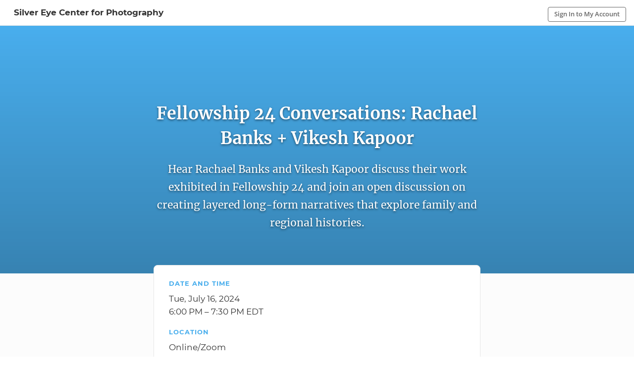

--- FILE ---
content_type: text/html; charset=utf-8
request_url: https://www.google.com/recaptcha/api2/anchor?ar=1&k=6Lcj4bspAAAAAIhgp4akofL9Oe53WYOCdZj-yuze&co=aHR0cHM6Ly9zaWx2ZXJleWUtYmxvb20ua2luZGZ1bC5jb206NDQz&hl=en&v=PoyoqOPhxBO7pBk68S4YbpHZ&size=invisible&anchor-ms=20000&execute-ms=30000&cb=uz8vh4gzw98
body_size: 49660
content:
<!DOCTYPE HTML><html dir="ltr" lang="en"><head><meta http-equiv="Content-Type" content="text/html; charset=UTF-8">
<meta http-equiv="X-UA-Compatible" content="IE=edge">
<title>reCAPTCHA</title>
<style type="text/css">
/* cyrillic-ext */
@font-face {
  font-family: 'Roboto';
  font-style: normal;
  font-weight: 400;
  font-stretch: 100%;
  src: url(//fonts.gstatic.com/s/roboto/v48/KFO7CnqEu92Fr1ME7kSn66aGLdTylUAMa3GUBHMdazTgWw.woff2) format('woff2');
  unicode-range: U+0460-052F, U+1C80-1C8A, U+20B4, U+2DE0-2DFF, U+A640-A69F, U+FE2E-FE2F;
}
/* cyrillic */
@font-face {
  font-family: 'Roboto';
  font-style: normal;
  font-weight: 400;
  font-stretch: 100%;
  src: url(//fonts.gstatic.com/s/roboto/v48/KFO7CnqEu92Fr1ME7kSn66aGLdTylUAMa3iUBHMdazTgWw.woff2) format('woff2');
  unicode-range: U+0301, U+0400-045F, U+0490-0491, U+04B0-04B1, U+2116;
}
/* greek-ext */
@font-face {
  font-family: 'Roboto';
  font-style: normal;
  font-weight: 400;
  font-stretch: 100%;
  src: url(//fonts.gstatic.com/s/roboto/v48/KFO7CnqEu92Fr1ME7kSn66aGLdTylUAMa3CUBHMdazTgWw.woff2) format('woff2');
  unicode-range: U+1F00-1FFF;
}
/* greek */
@font-face {
  font-family: 'Roboto';
  font-style: normal;
  font-weight: 400;
  font-stretch: 100%;
  src: url(//fonts.gstatic.com/s/roboto/v48/KFO7CnqEu92Fr1ME7kSn66aGLdTylUAMa3-UBHMdazTgWw.woff2) format('woff2');
  unicode-range: U+0370-0377, U+037A-037F, U+0384-038A, U+038C, U+038E-03A1, U+03A3-03FF;
}
/* math */
@font-face {
  font-family: 'Roboto';
  font-style: normal;
  font-weight: 400;
  font-stretch: 100%;
  src: url(//fonts.gstatic.com/s/roboto/v48/KFO7CnqEu92Fr1ME7kSn66aGLdTylUAMawCUBHMdazTgWw.woff2) format('woff2');
  unicode-range: U+0302-0303, U+0305, U+0307-0308, U+0310, U+0312, U+0315, U+031A, U+0326-0327, U+032C, U+032F-0330, U+0332-0333, U+0338, U+033A, U+0346, U+034D, U+0391-03A1, U+03A3-03A9, U+03B1-03C9, U+03D1, U+03D5-03D6, U+03F0-03F1, U+03F4-03F5, U+2016-2017, U+2034-2038, U+203C, U+2040, U+2043, U+2047, U+2050, U+2057, U+205F, U+2070-2071, U+2074-208E, U+2090-209C, U+20D0-20DC, U+20E1, U+20E5-20EF, U+2100-2112, U+2114-2115, U+2117-2121, U+2123-214F, U+2190, U+2192, U+2194-21AE, U+21B0-21E5, U+21F1-21F2, U+21F4-2211, U+2213-2214, U+2216-22FF, U+2308-230B, U+2310, U+2319, U+231C-2321, U+2336-237A, U+237C, U+2395, U+239B-23B7, U+23D0, U+23DC-23E1, U+2474-2475, U+25AF, U+25B3, U+25B7, U+25BD, U+25C1, U+25CA, U+25CC, U+25FB, U+266D-266F, U+27C0-27FF, U+2900-2AFF, U+2B0E-2B11, U+2B30-2B4C, U+2BFE, U+3030, U+FF5B, U+FF5D, U+1D400-1D7FF, U+1EE00-1EEFF;
}
/* symbols */
@font-face {
  font-family: 'Roboto';
  font-style: normal;
  font-weight: 400;
  font-stretch: 100%;
  src: url(//fonts.gstatic.com/s/roboto/v48/KFO7CnqEu92Fr1ME7kSn66aGLdTylUAMaxKUBHMdazTgWw.woff2) format('woff2');
  unicode-range: U+0001-000C, U+000E-001F, U+007F-009F, U+20DD-20E0, U+20E2-20E4, U+2150-218F, U+2190, U+2192, U+2194-2199, U+21AF, U+21E6-21F0, U+21F3, U+2218-2219, U+2299, U+22C4-22C6, U+2300-243F, U+2440-244A, U+2460-24FF, U+25A0-27BF, U+2800-28FF, U+2921-2922, U+2981, U+29BF, U+29EB, U+2B00-2BFF, U+4DC0-4DFF, U+FFF9-FFFB, U+10140-1018E, U+10190-1019C, U+101A0, U+101D0-101FD, U+102E0-102FB, U+10E60-10E7E, U+1D2C0-1D2D3, U+1D2E0-1D37F, U+1F000-1F0FF, U+1F100-1F1AD, U+1F1E6-1F1FF, U+1F30D-1F30F, U+1F315, U+1F31C, U+1F31E, U+1F320-1F32C, U+1F336, U+1F378, U+1F37D, U+1F382, U+1F393-1F39F, U+1F3A7-1F3A8, U+1F3AC-1F3AF, U+1F3C2, U+1F3C4-1F3C6, U+1F3CA-1F3CE, U+1F3D4-1F3E0, U+1F3ED, U+1F3F1-1F3F3, U+1F3F5-1F3F7, U+1F408, U+1F415, U+1F41F, U+1F426, U+1F43F, U+1F441-1F442, U+1F444, U+1F446-1F449, U+1F44C-1F44E, U+1F453, U+1F46A, U+1F47D, U+1F4A3, U+1F4B0, U+1F4B3, U+1F4B9, U+1F4BB, U+1F4BF, U+1F4C8-1F4CB, U+1F4D6, U+1F4DA, U+1F4DF, U+1F4E3-1F4E6, U+1F4EA-1F4ED, U+1F4F7, U+1F4F9-1F4FB, U+1F4FD-1F4FE, U+1F503, U+1F507-1F50B, U+1F50D, U+1F512-1F513, U+1F53E-1F54A, U+1F54F-1F5FA, U+1F610, U+1F650-1F67F, U+1F687, U+1F68D, U+1F691, U+1F694, U+1F698, U+1F6AD, U+1F6B2, U+1F6B9-1F6BA, U+1F6BC, U+1F6C6-1F6CF, U+1F6D3-1F6D7, U+1F6E0-1F6EA, U+1F6F0-1F6F3, U+1F6F7-1F6FC, U+1F700-1F7FF, U+1F800-1F80B, U+1F810-1F847, U+1F850-1F859, U+1F860-1F887, U+1F890-1F8AD, U+1F8B0-1F8BB, U+1F8C0-1F8C1, U+1F900-1F90B, U+1F93B, U+1F946, U+1F984, U+1F996, U+1F9E9, U+1FA00-1FA6F, U+1FA70-1FA7C, U+1FA80-1FA89, U+1FA8F-1FAC6, U+1FACE-1FADC, U+1FADF-1FAE9, U+1FAF0-1FAF8, U+1FB00-1FBFF;
}
/* vietnamese */
@font-face {
  font-family: 'Roboto';
  font-style: normal;
  font-weight: 400;
  font-stretch: 100%;
  src: url(//fonts.gstatic.com/s/roboto/v48/KFO7CnqEu92Fr1ME7kSn66aGLdTylUAMa3OUBHMdazTgWw.woff2) format('woff2');
  unicode-range: U+0102-0103, U+0110-0111, U+0128-0129, U+0168-0169, U+01A0-01A1, U+01AF-01B0, U+0300-0301, U+0303-0304, U+0308-0309, U+0323, U+0329, U+1EA0-1EF9, U+20AB;
}
/* latin-ext */
@font-face {
  font-family: 'Roboto';
  font-style: normal;
  font-weight: 400;
  font-stretch: 100%;
  src: url(//fonts.gstatic.com/s/roboto/v48/KFO7CnqEu92Fr1ME7kSn66aGLdTylUAMa3KUBHMdazTgWw.woff2) format('woff2');
  unicode-range: U+0100-02BA, U+02BD-02C5, U+02C7-02CC, U+02CE-02D7, U+02DD-02FF, U+0304, U+0308, U+0329, U+1D00-1DBF, U+1E00-1E9F, U+1EF2-1EFF, U+2020, U+20A0-20AB, U+20AD-20C0, U+2113, U+2C60-2C7F, U+A720-A7FF;
}
/* latin */
@font-face {
  font-family: 'Roboto';
  font-style: normal;
  font-weight: 400;
  font-stretch: 100%;
  src: url(//fonts.gstatic.com/s/roboto/v48/KFO7CnqEu92Fr1ME7kSn66aGLdTylUAMa3yUBHMdazQ.woff2) format('woff2');
  unicode-range: U+0000-00FF, U+0131, U+0152-0153, U+02BB-02BC, U+02C6, U+02DA, U+02DC, U+0304, U+0308, U+0329, U+2000-206F, U+20AC, U+2122, U+2191, U+2193, U+2212, U+2215, U+FEFF, U+FFFD;
}
/* cyrillic-ext */
@font-face {
  font-family: 'Roboto';
  font-style: normal;
  font-weight: 500;
  font-stretch: 100%;
  src: url(//fonts.gstatic.com/s/roboto/v48/KFO7CnqEu92Fr1ME7kSn66aGLdTylUAMa3GUBHMdazTgWw.woff2) format('woff2');
  unicode-range: U+0460-052F, U+1C80-1C8A, U+20B4, U+2DE0-2DFF, U+A640-A69F, U+FE2E-FE2F;
}
/* cyrillic */
@font-face {
  font-family: 'Roboto';
  font-style: normal;
  font-weight: 500;
  font-stretch: 100%;
  src: url(//fonts.gstatic.com/s/roboto/v48/KFO7CnqEu92Fr1ME7kSn66aGLdTylUAMa3iUBHMdazTgWw.woff2) format('woff2');
  unicode-range: U+0301, U+0400-045F, U+0490-0491, U+04B0-04B1, U+2116;
}
/* greek-ext */
@font-face {
  font-family: 'Roboto';
  font-style: normal;
  font-weight: 500;
  font-stretch: 100%;
  src: url(//fonts.gstatic.com/s/roboto/v48/KFO7CnqEu92Fr1ME7kSn66aGLdTylUAMa3CUBHMdazTgWw.woff2) format('woff2');
  unicode-range: U+1F00-1FFF;
}
/* greek */
@font-face {
  font-family: 'Roboto';
  font-style: normal;
  font-weight: 500;
  font-stretch: 100%;
  src: url(//fonts.gstatic.com/s/roboto/v48/KFO7CnqEu92Fr1ME7kSn66aGLdTylUAMa3-UBHMdazTgWw.woff2) format('woff2');
  unicode-range: U+0370-0377, U+037A-037F, U+0384-038A, U+038C, U+038E-03A1, U+03A3-03FF;
}
/* math */
@font-face {
  font-family: 'Roboto';
  font-style: normal;
  font-weight: 500;
  font-stretch: 100%;
  src: url(//fonts.gstatic.com/s/roboto/v48/KFO7CnqEu92Fr1ME7kSn66aGLdTylUAMawCUBHMdazTgWw.woff2) format('woff2');
  unicode-range: U+0302-0303, U+0305, U+0307-0308, U+0310, U+0312, U+0315, U+031A, U+0326-0327, U+032C, U+032F-0330, U+0332-0333, U+0338, U+033A, U+0346, U+034D, U+0391-03A1, U+03A3-03A9, U+03B1-03C9, U+03D1, U+03D5-03D6, U+03F0-03F1, U+03F4-03F5, U+2016-2017, U+2034-2038, U+203C, U+2040, U+2043, U+2047, U+2050, U+2057, U+205F, U+2070-2071, U+2074-208E, U+2090-209C, U+20D0-20DC, U+20E1, U+20E5-20EF, U+2100-2112, U+2114-2115, U+2117-2121, U+2123-214F, U+2190, U+2192, U+2194-21AE, U+21B0-21E5, U+21F1-21F2, U+21F4-2211, U+2213-2214, U+2216-22FF, U+2308-230B, U+2310, U+2319, U+231C-2321, U+2336-237A, U+237C, U+2395, U+239B-23B7, U+23D0, U+23DC-23E1, U+2474-2475, U+25AF, U+25B3, U+25B7, U+25BD, U+25C1, U+25CA, U+25CC, U+25FB, U+266D-266F, U+27C0-27FF, U+2900-2AFF, U+2B0E-2B11, U+2B30-2B4C, U+2BFE, U+3030, U+FF5B, U+FF5D, U+1D400-1D7FF, U+1EE00-1EEFF;
}
/* symbols */
@font-face {
  font-family: 'Roboto';
  font-style: normal;
  font-weight: 500;
  font-stretch: 100%;
  src: url(//fonts.gstatic.com/s/roboto/v48/KFO7CnqEu92Fr1ME7kSn66aGLdTylUAMaxKUBHMdazTgWw.woff2) format('woff2');
  unicode-range: U+0001-000C, U+000E-001F, U+007F-009F, U+20DD-20E0, U+20E2-20E4, U+2150-218F, U+2190, U+2192, U+2194-2199, U+21AF, U+21E6-21F0, U+21F3, U+2218-2219, U+2299, U+22C4-22C6, U+2300-243F, U+2440-244A, U+2460-24FF, U+25A0-27BF, U+2800-28FF, U+2921-2922, U+2981, U+29BF, U+29EB, U+2B00-2BFF, U+4DC0-4DFF, U+FFF9-FFFB, U+10140-1018E, U+10190-1019C, U+101A0, U+101D0-101FD, U+102E0-102FB, U+10E60-10E7E, U+1D2C0-1D2D3, U+1D2E0-1D37F, U+1F000-1F0FF, U+1F100-1F1AD, U+1F1E6-1F1FF, U+1F30D-1F30F, U+1F315, U+1F31C, U+1F31E, U+1F320-1F32C, U+1F336, U+1F378, U+1F37D, U+1F382, U+1F393-1F39F, U+1F3A7-1F3A8, U+1F3AC-1F3AF, U+1F3C2, U+1F3C4-1F3C6, U+1F3CA-1F3CE, U+1F3D4-1F3E0, U+1F3ED, U+1F3F1-1F3F3, U+1F3F5-1F3F7, U+1F408, U+1F415, U+1F41F, U+1F426, U+1F43F, U+1F441-1F442, U+1F444, U+1F446-1F449, U+1F44C-1F44E, U+1F453, U+1F46A, U+1F47D, U+1F4A3, U+1F4B0, U+1F4B3, U+1F4B9, U+1F4BB, U+1F4BF, U+1F4C8-1F4CB, U+1F4D6, U+1F4DA, U+1F4DF, U+1F4E3-1F4E6, U+1F4EA-1F4ED, U+1F4F7, U+1F4F9-1F4FB, U+1F4FD-1F4FE, U+1F503, U+1F507-1F50B, U+1F50D, U+1F512-1F513, U+1F53E-1F54A, U+1F54F-1F5FA, U+1F610, U+1F650-1F67F, U+1F687, U+1F68D, U+1F691, U+1F694, U+1F698, U+1F6AD, U+1F6B2, U+1F6B9-1F6BA, U+1F6BC, U+1F6C6-1F6CF, U+1F6D3-1F6D7, U+1F6E0-1F6EA, U+1F6F0-1F6F3, U+1F6F7-1F6FC, U+1F700-1F7FF, U+1F800-1F80B, U+1F810-1F847, U+1F850-1F859, U+1F860-1F887, U+1F890-1F8AD, U+1F8B0-1F8BB, U+1F8C0-1F8C1, U+1F900-1F90B, U+1F93B, U+1F946, U+1F984, U+1F996, U+1F9E9, U+1FA00-1FA6F, U+1FA70-1FA7C, U+1FA80-1FA89, U+1FA8F-1FAC6, U+1FACE-1FADC, U+1FADF-1FAE9, U+1FAF0-1FAF8, U+1FB00-1FBFF;
}
/* vietnamese */
@font-face {
  font-family: 'Roboto';
  font-style: normal;
  font-weight: 500;
  font-stretch: 100%;
  src: url(//fonts.gstatic.com/s/roboto/v48/KFO7CnqEu92Fr1ME7kSn66aGLdTylUAMa3OUBHMdazTgWw.woff2) format('woff2');
  unicode-range: U+0102-0103, U+0110-0111, U+0128-0129, U+0168-0169, U+01A0-01A1, U+01AF-01B0, U+0300-0301, U+0303-0304, U+0308-0309, U+0323, U+0329, U+1EA0-1EF9, U+20AB;
}
/* latin-ext */
@font-face {
  font-family: 'Roboto';
  font-style: normal;
  font-weight: 500;
  font-stretch: 100%;
  src: url(//fonts.gstatic.com/s/roboto/v48/KFO7CnqEu92Fr1ME7kSn66aGLdTylUAMa3KUBHMdazTgWw.woff2) format('woff2');
  unicode-range: U+0100-02BA, U+02BD-02C5, U+02C7-02CC, U+02CE-02D7, U+02DD-02FF, U+0304, U+0308, U+0329, U+1D00-1DBF, U+1E00-1E9F, U+1EF2-1EFF, U+2020, U+20A0-20AB, U+20AD-20C0, U+2113, U+2C60-2C7F, U+A720-A7FF;
}
/* latin */
@font-face {
  font-family: 'Roboto';
  font-style: normal;
  font-weight: 500;
  font-stretch: 100%;
  src: url(//fonts.gstatic.com/s/roboto/v48/KFO7CnqEu92Fr1ME7kSn66aGLdTylUAMa3yUBHMdazQ.woff2) format('woff2');
  unicode-range: U+0000-00FF, U+0131, U+0152-0153, U+02BB-02BC, U+02C6, U+02DA, U+02DC, U+0304, U+0308, U+0329, U+2000-206F, U+20AC, U+2122, U+2191, U+2193, U+2212, U+2215, U+FEFF, U+FFFD;
}
/* cyrillic-ext */
@font-face {
  font-family: 'Roboto';
  font-style: normal;
  font-weight: 900;
  font-stretch: 100%;
  src: url(//fonts.gstatic.com/s/roboto/v48/KFO7CnqEu92Fr1ME7kSn66aGLdTylUAMa3GUBHMdazTgWw.woff2) format('woff2');
  unicode-range: U+0460-052F, U+1C80-1C8A, U+20B4, U+2DE0-2DFF, U+A640-A69F, U+FE2E-FE2F;
}
/* cyrillic */
@font-face {
  font-family: 'Roboto';
  font-style: normal;
  font-weight: 900;
  font-stretch: 100%;
  src: url(//fonts.gstatic.com/s/roboto/v48/KFO7CnqEu92Fr1ME7kSn66aGLdTylUAMa3iUBHMdazTgWw.woff2) format('woff2');
  unicode-range: U+0301, U+0400-045F, U+0490-0491, U+04B0-04B1, U+2116;
}
/* greek-ext */
@font-face {
  font-family: 'Roboto';
  font-style: normal;
  font-weight: 900;
  font-stretch: 100%;
  src: url(//fonts.gstatic.com/s/roboto/v48/KFO7CnqEu92Fr1ME7kSn66aGLdTylUAMa3CUBHMdazTgWw.woff2) format('woff2');
  unicode-range: U+1F00-1FFF;
}
/* greek */
@font-face {
  font-family: 'Roboto';
  font-style: normal;
  font-weight: 900;
  font-stretch: 100%;
  src: url(//fonts.gstatic.com/s/roboto/v48/KFO7CnqEu92Fr1ME7kSn66aGLdTylUAMa3-UBHMdazTgWw.woff2) format('woff2');
  unicode-range: U+0370-0377, U+037A-037F, U+0384-038A, U+038C, U+038E-03A1, U+03A3-03FF;
}
/* math */
@font-face {
  font-family: 'Roboto';
  font-style: normal;
  font-weight: 900;
  font-stretch: 100%;
  src: url(//fonts.gstatic.com/s/roboto/v48/KFO7CnqEu92Fr1ME7kSn66aGLdTylUAMawCUBHMdazTgWw.woff2) format('woff2');
  unicode-range: U+0302-0303, U+0305, U+0307-0308, U+0310, U+0312, U+0315, U+031A, U+0326-0327, U+032C, U+032F-0330, U+0332-0333, U+0338, U+033A, U+0346, U+034D, U+0391-03A1, U+03A3-03A9, U+03B1-03C9, U+03D1, U+03D5-03D6, U+03F0-03F1, U+03F4-03F5, U+2016-2017, U+2034-2038, U+203C, U+2040, U+2043, U+2047, U+2050, U+2057, U+205F, U+2070-2071, U+2074-208E, U+2090-209C, U+20D0-20DC, U+20E1, U+20E5-20EF, U+2100-2112, U+2114-2115, U+2117-2121, U+2123-214F, U+2190, U+2192, U+2194-21AE, U+21B0-21E5, U+21F1-21F2, U+21F4-2211, U+2213-2214, U+2216-22FF, U+2308-230B, U+2310, U+2319, U+231C-2321, U+2336-237A, U+237C, U+2395, U+239B-23B7, U+23D0, U+23DC-23E1, U+2474-2475, U+25AF, U+25B3, U+25B7, U+25BD, U+25C1, U+25CA, U+25CC, U+25FB, U+266D-266F, U+27C0-27FF, U+2900-2AFF, U+2B0E-2B11, U+2B30-2B4C, U+2BFE, U+3030, U+FF5B, U+FF5D, U+1D400-1D7FF, U+1EE00-1EEFF;
}
/* symbols */
@font-face {
  font-family: 'Roboto';
  font-style: normal;
  font-weight: 900;
  font-stretch: 100%;
  src: url(//fonts.gstatic.com/s/roboto/v48/KFO7CnqEu92Fr1ME7kSn66aGLdTylUAMaxKUBHMdazTgWw.woff2) format('woff2');
  unicode-range: U+0001-000C, U+000E-001F, U+007F-009F, U+20DD-20E0, U+20E2-20E4, U+2150-218F, U+2190, U+2192, U+2194-2199, U+21AF, U+21E6-21F0, U+21F3, U+2218-2219, U+2299, U+22C4-22C6, U+2300-243F, U+2440-244A, U+2460-24FF, U+25A0-27BF, U+2800-28FF, U+2921-2922, U+2981, U+29BF, U+29EB, U+2B00-2BFF, U+4DC0-4DFF, U+FFF9-FFFB, U+10140-1018E, U+10190-1019C, U+101A0, U+101D0-101FD, U+102E0-102FB, U+10E60-10E7E, U+1D2C0-1D2D3, U+1D2E0-1D37F, U+1F000-1F0FF, U+1F100-1F1AD, U+1F1E6-1F1FF, U+1F30D-1F30F, U+1F315, U+1F31C, U+1F31E, U+1F320-1F32C, U+1F336, U+1F378, U+1F37D, U+1F382, U+1F393-1F39F, U+1F3A7-1F3A8, U+1F3AC-1F3AF, U+1F3C2, U+1F3C4-1F3C6, U+1F3CA-1F3CE, U+1F3D4-1F3E0, U+1F3ED, U+1F3F1-1F3F3, U+1F3F5-1F3F7, U+1F408, U+1F415, U+1F41F, U+1F426, U+1F43F, U+1F441-1F442, U+1F444, U+1F446-1F449, U+1F44C-1F44E, U+1F453, U+1F46A, U+1F47D, U+1F4A3, U+1F4B0, U+1F4B3, U+1F4B9, U+1F4BB, U+1F4BF, U+1F4C8-1F4CB, U+1F4D6, U+1F4DA, U+1F4DF, U+1F4E3-1F4E6, U+1F4EA-1F4ED, U+1F4F7, U+1F4F9-1F4FB, U+1F4FD-1F4FE, U+1F503, U+1F507-1F50B, U+1F50D, U+1F512-1F513, U+1F53E-1F54A, U+1F54F-1F5FA, U+1F610, U+1F650-1F67F, U+1F687, U+1F68D, U+1F691, U+1F694, U+1F698, U+1F6AD, U+1F6B2, U+1F6B9-1F6BA, U+1F6BC, U+1F6C6-1F6CF, U+1F6D3-1F6D7, U+1F6E0-1F6EA, U+1F6F0-1F6F3, U+1F6F7-1F6FC, U+1F700-1F7FF, U+1F800-1F80B, U+1F810-1F847, U+1F850-1F859, U+1F860-1F887, U+1F890-1F8AD, U+1F8B0-1F8BB, U+1F8C0-1F8C1, U+1F900-1F90B, U+1F93B, U+1F946, U+1F984, U+1F996, U+1F9E9, U+1FA00-1FA6F, U+1FA70-1FA7C, U+1FA80-1FA89, U+1FA8F-1FAC6, U+1FACE-1FADC, U+1FADF-1FAE9, U+1FAF0-1FAF8, U+1FB00-1FBFF;
}
/* vietnamese */
@font-face {
  font-family: 'Roboto';
  font-style: normal;
  font-weight: 900;
  font-stretch: 100%;
  src: url(//fonts.gstatic.com/s/roboto/v48/KFO7CnqEu92Fr1ME7kSn66aGLdTylUAMa3OUBHMdazTgWw.woff2) format('woff2');
  unicode-range: U+0102-0103, U+0110-0111, U+0128-0129, U+0168-0169, U+01A0-01A1, U+01AF-01B0, U+0300-0301, U+0303-0304, U+0308-0309, U+0323, U+0329, U+1EA0-1EF9, U+20AB;
}
/* latin-ext */
@font-face {
  font-family: 'Roboto';
  font-style: normal;
  font-weight: 900;
  font-stretch: 100%;
  src: url(//fonts.gstatic.com/s/roboto/v48/KFO7CnqEu92Fr1ME7kSn66aGLdTylUAMa3KUBHMdazTgWw.woff2) format('woff2');
  unicode-range: U+0100-02BA, U+02BD-02C5, U+02C7-02CC, U+02CE-02D7, U+02DD-02FF, U+0304, U+0308, U+0329, U+1D00-1DBF, U+1E00-1E9F, U+1EF2-1EFF, U+2020, U+20A0-20AB, U+20AD-20C0, U+2113, U+2C60-2C7F, U+A720-A7FF;
}
/* latin */
@font-face {
  font-family: 'Roboto';
  font-style: normal;
  font-weight: 900;
  font-stretch: 100%;
  src: url(//fonts.gstatic.com/s/roboto/v48/KFO7CnqEu92Fr1ME7kSn66aGLdTylUAMa3yUBHMdazQ.woff2) format('woff2');
  unicode-range: U+0000-00FF, U+0131, U+0152-0153, U+02BB-02BC, U+02C6, U+02DA, U+02DC, U+0304, U+0308, U+0329, U+2000-206F, U+20AC, U+2122, U+2191, U+2193, U+2212, U+2215, U+FEFF, U+FFFD;
}

</style>
<link rel="stylesheet" type="text/css" href="https://www.gstatic.com/recaptcha/releases/PoyoqOPhxBO7pBk68S4YbpHZ/styles__ltr.css">
<script nonce="tClpGyKKwYMpzaL-JF3UYA" type="text/javascript">window['__recaptcha_api'] = 'https://www.google.com/recaptcha/api2/';</script>
<script type="text/javascript" src="https://www.gstatic.com/recaptcha/releases/PoyoqOPhxBO7pBk68S4YbpHZ/recaptcha__en.js" nonce="tClpGyKKwYMpzaL-JF3UYA">
      
    </script></head>
<body><div id="rc-anchor-alert" class="rc-anchor-alert"></div>
<input type="hidden" id="recaptcha-token" value="[base64]">
<script type="text/javascript" nonce="tClpGyKKwYMpzaL-JF3UYA">
      recaptcha.anchor.Main.init("[\x22ainput\x22,[\x22bgdata\x22,\x22\x22,\[base64]/[base64]/MjU1Ong/[base64]/[base64]/[base64]/[base64]/[base64]/[base64]/[base64]/[base64]/[base64]/[base64]/[base64]/[base64]/[base64]/[base64]/[base64]\\u003d\x22,\[base64]\\u003d\x22,\x22w5V/[base64]/CtcOWwpIZwrYFdn5fY8Krw7c/[base64]/[base64]/CoDEmw67CmcKudMK3wpovw7zDocOqO2NeesO7w63Cg8O1cyYbfMOVw5JcwpDDvUjCtMOSwrcCW8KsWMOSNsKJwpfCjMOdcmdsw7owwr8jw4XCpVrCsMKuPMOGwrzDtgoLwotTw51Twq93wpTDn3bDnVnChHN/w4zChMOtwqzCj1zClsOQw5PDn33CqwbClS3DhMOvTEjCmETDr8ODwo/Dn8K1BsKdc8KXX8O2N8OKw6bCv8KLwpXCikgJPzoMVz56WsKzGcOVw4LDm8ODw5VqwoXDi0APasKOQSRiJMOFYU5SwqIYwocvHsK5VsOQDMK/WsOLA8KQwo8rXknDvcOhw7IXV8Kdwrtdw7vCq1PCkcO5w6LDisKjw7vDhMOsw6QTwo9gRcObwqFhXT/Dg8OlBcKmwq0SwojCuVTCr8KRwpTDgTnCmcK+WCEKw6/DpD0mcx1VTj9EQAJewo/Do0IsL8OPasKbMBMqT8Kxw7rDomdoLWTCgz4aEk0ZPUvDlGbDuiPCoD/[base64]/CvsOGC8K9AwUsw4/DtMKKM8OSfCPCk8OywrrDicKcwqt1eMKZwpzDvX3DgMKowozDgcOqYsKNwqrCtsOgQcKtwr3DhcKga8KAwrsxG8KEwpfDksOZY8OAVsO9BhfCtEs+w6Ytw57CrcKbRMKFw63DpgtbwpzCtsOqwqJRVmjCjMOqdcOrwq7ConfDrEQ/wr5xwpEYwo08ADHChCYSw5zCqsOSdsODGDPCuMKuwopqw7TCugcYwpQ8BlXCv3fCqGV7wokYw69bwoJvM3rCi8KwwrAZYDU/SAshOVRoaMOTXyInw7Vpw5jCqcObwptkM01Sw48IChhZwq3Do8OQA0LCp0daP8KYcVxdU8Onw7jDq8OMwqsnCsKqSXAWMMK/UsOAwqw9VsKoaTXCj8KSwpLDtMOMAcOmYSDDjcKAw6nCgRDDm8K4w5FUw6gswr3DqMK/[base64]/DuAXCslsyS8OfGg4twq8AwrnDqx7CgsOawpc3YsKXQQbDnTHCpcK0fnrCuEvCnjAZQcOheH4pSEvCicKFw4AMwp0HWcOyw73Ci2nDgsKFw50uwqTCgkTCvAc2TRLCk2E5WcKkO8KUDsOkUsOWF8OzSljDusKGe8OUw7LDisKwCMKOw71wJFDCu23DoRjCiMOiw58GLx/CmDTDn31aw5YGw7FBw6cCdkFJw6oWH8Orwop4woB4QlTCgcO+w5nDvcORwpofXTrDkDkMO8ODGcOvw78FwpzClsO3DcOcw4fDtXDDnxfCgkbCqmvDocKNFUnDshRnDVfCmcOxwoLCo8K6wq/DgsOOwoTDh0ZcZix8wrrDsRZoRnUSZ2I5RsKJwonChQApwp3DqhtSwrJkZMKSQ8O1worCn8O9UlrDg8KfXwFHwp/DhMKQAQYVw5omaMO6wozDqsOQwrgpw45Cw4HCmcK3P8OrPnsDPcO1wrgDwoXCn8KdZsO1wpPDnUDDk8KVQsKUT8K9w4Fyw5vDjgZLw4zDksOpw5jDjVzCs8OgaMK0C0thFQg/RTBIw40qXcKOL8Oow5PDusOkw6XDqzHDjMOsCnbCikXCusOYwoJLSDIawo8nw5hswo7DosOnw4jCocOKdsOyPCZHw6oiw6Vmw5oNwqzDisO1L0/ClMKnYTrClGnDjlnDvcOfwp3Do8OaQcKdFMOrw5VubMO6C8KdwpBwUETDhVzDs8OFw7zDhV4QGcKow5UbTFoIQTxyw7rCtVDChGEvL3rCt1zCm8Kmw5jDm8OPw7nCslxqwpjDpFnCssOtw7jDjCYaw59cBMOuw6TCsWYBwpnDksKkw5QtwprDoSnDm1PDq2fCp8OBwo/DlwnDqsKIY8OyFyDDsMOIaMKbNTh6RsK7ecOLw7LDsMKde8KBwovDocKLQMOCw4Vcw5PDjcKwwrF/U0LClMO+wo9wYMOecVjDk8O6ECzDtRANVcOzAHjDnRcPQ8OQFMOiYcKPQ3YwcToYw4HDsW0CwpcxBMOmw4fCscK+w7AEw5BEwoXCpMOHJ8Kew6B3ZCrDmcOdGMO5wq4Uw546w4nCssOkwphLwo/Dp8Kfwr9Kw4nDvcKpwr3ChMKlw4YHLVvDtMODB8O1wqPDtGltw6jDo1V4w6wvw6MEC8KowrUOw7Qhw5rCuCtpwoTCs8O0c1jCshUHMDEBw4ZfLcKCQgIfwodsw6HDscOvC8KvTsK7SU7DmcKSRR/[base64]/woI8w4lQwoYzCcOxw7gbMMKVwpchwoLCncOxFEtSYDLCpXplw5vDr8OVKEInw7lTccOjwpHCg2bDvSEyw58kOsOCMsKICwfDpS7DtMOkwpXDi8KAIhAuXFVow40cw4QEw6XDu8O+fU/CpsKjw4hOKTFdw5JDw5zCvsOawqUQHcORwrDDohLDpjdtHsOiwq5zIcKhMWvDvsKIw7MuwoXCn8OAcTzDncKSwp4Aw4dxw7bClm13fMKRKWhvQn3Dg8KqdSB9wq3DiMKCZcOXw5XDsWkXB8KSScK9w5XCqlM3XGrCqT5cZcKlCsKGw61IPC/ChMO8DhJuQCRKQjllM8OrO0DDvj/DsmM8wpnDjEUuwp4BwqvCgjzCjRk5NTvDqsO0ZTjDgC0zw4DCnxLCr8OEdsKXaAdRw5zDt2DClkFWwpXCi8O1DsOeVMOKwojDucOAY09GMFHCqsOoOWvDu8KFSsK0fsK8dgnCvnNQworDpgHCkwTDsiI/wprDjMKBw4zCnG1QXMOywrYjMSwQwplZw44BLcOKw6cFwqMMLHFMw5RpQcKDw77DssKBw6wwCsOvw6zDqsOwwpglNxnCr8KjV8K5NinDpwsZwqrDuBnCrVV5wrTCisOAKsKuCiXDmMKQwoobCcO2w5/DiggKwqweGcOVHcK2w6XDtcODa8KPw5RnV8OdZcOpA3RhwonDv1XDqzvDsBXCvH3CsStwf2sYV0Npw7rDscOTwrJlCsK/fMK4w7/Dnm/CpsK4wqwpQ8Kkf1d1w74jw4FYDMOzJh4Pw6wsSsKKScOlWibCgmdeXcOvKDjDtTdZe8KvQcODwqtmCcOVecO6SMOnw40gXBQgMDvCtnnCjTTCv15SA0LDocKmwpzDlcOjFATClxXClcO4w5LDpDnDncOUw5pSex7CulRrNUfCkMKKczt8w5fCgsKbelxAT8KTTk/Cm8KidHrCsMKJw7NjJn9DTcKRJcK/TxFtMQXDhlTCg3kyw5XDtMOSwqV4DF3CnlJnScOKw77Cl2/CuVLCncOadsKgwpo3JsKFAVVEw6RrIMOEMh15w6zCoWosW1dWw6jCvGkNwpodw4lAdEAqcsKkw7dBw5J1T8KDw7QAcsK5BsK5OCjDhcOwQgdgw4nCgsOTfi4mETXDqMOLw55+CRQVw5cJw6zDrsK/c8Kvw4cqwpbDkR3CjcO0wpTDr8O/csO/csOFw6TDv8KldMKba8KNwpnDhHrDjD7CqUB3FS/DgMO1wr/DgGrCr8OUwo18wrXCllEYw6rDkSEEVsKNU3zDi0TDsWfDtgbCksKow5UNQMK3ScOgEcK3H8OUwp3DiMK3w6tAw4xnwp47S1nDgzHDqMOWTMKBw59Rw7zCunLDq8OEX00rBcKXLsKiFETClsOtDSQPDMOzwrN6MmnCn1xnwoEEKMKdB2slw6/[base64]/ChlNseWNgW8OiwrvDs1N5w6M2I8KtC8OTwqjDqGXCoi/CssOhecO3YBvCu8KowpHDv0oQwqJVw7M4MMKCw4YNUCbCkXAObC5CdsKNw6fCpQtqD0QwwqnCqsKsZcOUwpnCvELDmV/DtcOJwqkFYRtKw7ABNsKzbMOvwo/[base64]/PRBxwrlsw7x+w6HDnFY+woTCjVMtQ8Ogw5TCjsK2bF7CpMOyNMOIIMK+MRsMcnfCoMKcScKBw4B7w4TCkisiwo8fw7TCrcK+ZW1SahsIwp/DrgPCpU3DrFHDjsO4AMKgw6LDggfDvMK5TDLDuRt6w4gWS8KIw6jDmMObL8KDwq/CqsKbEGPDhE3DjhPCnFvDhQAyw7BfR8OyZMKsw44+U8Kcwp/[base64]/[base64]/Cu8K2PAnCrsK4worCtR3CtlMxw7vDpCc5w7lmYGzCjcK4wr3DrEzCkk3CssKOwoBLw4cSwrUCw6Naw4DDkj4IU8ODRsKrwr/CtAtbwr8hwqokLsK4w6rCkDDCusKtMcOVRsKhwpnDv3zDqANiwpPCncOew4AYwpFtw7nCjMKJbxzDsVBSBWnCsz7CnATCuSMVfT7CkcODGRJTw5fCpVPDqMO5PcKdKjVNRcOJaMKEw7XCmSzCqcK0MsOvwqDCrMK/w4paCnTCrsOtw5UNw4bDr8O1OsKpXcKewpvDvsOYwrMcd8OOY8Kwe8O/wo8bw7JXQn5bVUnCisKiEELDkcOvw55Bw6fDhMOua0TDp3FRwoHCrQ4QGWIvLsKtUMKLY04fw6jDoHQQw7LCjAAFA8KPRyPDtsOIwrB5wr9twp8Pw4fCuMKbw7nCuVHCnk9lw752VcOdUmrDvsOQOsOgCwTDpCsfw6/[base64]/Dnj58w6kEQQkXRhLCpR14wrrCo8ONbsKsf8K7ShzDv8Omw6/[base64]/w4xfw4XDsRYGwokoHzNLwq8cOMKUw6DDkVhOw4AePsKAwpbCoMOtw5DCoFhiE3AZE1rCmcKXZGTDkT0/bsOnIsOEwpE6w43DlMO0NF5jR8OccsOKRcOkw7AWwrHDmsODP8KyCsO9w5duAR9Zw5U6wpdmY30hQUjCpMKOTFXDicKgwrTDrjPCvMKLwpXDrRAdSBAPw6rDtcOJOTsdw6JdMH8pAgbCi1MCwqbChMOPNGkRfmspw4DCrR3ChR3ClMK/[base64]/wpk/wocaw5LDtCzCuSFVw6rDqGhnLiY1cnsFwptPLWMRVXXCoMOTw7vDg0jDjGTCih7CkGM6J2B2d8OkwoDDrSBuT8O+w55nwovDjsOaw7RAwrMGOcOMW8KoBzDCssKUw7NtK8Ksw7Q+wp3CpyTDsMKpfDDCkw90PQvCosK4W8K1w4lPw5PDjsOBw4nDg8KpHcOfwoFWw6/CoijCisOPwoHDtMOLwqkpwoAMYjdlwq0wNMOGF8OiwrkRw5DCp8Oyw4AjAHHCr8OFw5PCjC7Dl8KlP8O7w57Di8Otw5bDh8O0w5XDqiRGFkMHXMKsZxjDtTXCplUSVH8+V8OswoHDkMKkZsKdw7c2BcK2G8KtwqUAwrgSJsKtw4sUwqbCjFY0G18ewr/Cr1DDisK1MX7CqMOzwrRzwq7DsiLDsiY6w6orK8KTw6ohw4kQFkPCqMKrw4sFwrDDmA3CpFovPXXDlsK7DCoLwq8cwoNMazTDvBvDgcKXw4A4wqrDsU5swrYNwoJ4ZXLCicKAw4MAwoMzw5d2w7tTwo9CwpMYMRkFwpHDvl3DksKCwp7Cv2ggBMKxw5/[base64]/wpPDgBZ1PnLCqCzDisOMVGFSw7bDlMOIw5cQwrfDjTnCjkXCoV7DgiEaKyLDlMKhw7VLN8OcFQRRwq0tw7Ezw7vDlQEVQcOQw4XDncOuwpjDjcKTA8KYM8OqOsOhVMKIGMKiw7XCo8OzSsK7Y0tFwqjCq8KjMsKpQ8OnZDHDqg/[base64]/MMK+LlDDmwrDr2xZbDJ6wr4awoxlw4AZwrnDrzbDpcKXw4FQWcKFBx/CjiESw7zDvcO8eDheK8OnRMOfGXfCqcKNEhYyw7JlGcOfdMKuEAlqaMOmwpbDqVFVw6ghwo7CpCTCmh3Cr2NVbWPCtcOUwqzCl8KUTmfCg8OxUy4JAjgLw7jCl8KOS8OxLj7CksOrBi9pCiILw4E5asKSwrzCvsOcwplFY8O/GEA2wpbCpwdhcMOxwobCkVQqZS5nw6nDqMO+KMOnw5bCjwxfOcOAH1rDlFXCumUfw6guTMOxUsOqw7/CtTfDmnQGEsOww7Beb8Onw4XDn8KTwr1+JEIIwoLCgMOGeyhYGDrDiz4daMOLecKmem1Pw5XCoBrCvcK1LsOzZMKpZsOfaMK/dMOMwrFow498f0XDkB4SDnjDqgnDkRMowpMsUh42aGY0Gz/DrcKLasO9WcKUw4DDonzCvGLDocKZw5rDhyMXw4jCr8OawpciLMKINcOnwrnCjm/CtwLCh2xVSsKMM3fDuxYsO8Kuw7kNw6wGZsKxRWg+w4/Dh2Vqel5Ew7bDoMKiDy3Co8OqwoDDl8Oiw404BEc/wqPCo8K/[base64]/[base64]/Du1nDgcKWwoDCoAbDq8OkLH/DrnLCmgnCtA8wZMKZYcOue8KLTcKAw71rSsOpY2RIwr94YcKrw6HDjC0iHkxFdx0Sw67DsMK+w6QbK8OvehNJaCZ0IcOuDWl0EBN7FDIIwoIRQ8OXw6Nzwr/[base64]/DssOMOcKrcgEzY8OtwpUXw4N6P8O9fn02wpjCoXMMBcK/[base64]/[base64]/DhwZYwp/DvMOowqNPw5/CscKAw6goVsOGwqXDnT4fQMKvM8OhXj86w5RneA7Ds8KDZMKQw50UXcKMRGHDrk/CtsOkwrLCnsK+w6V6IsK3DcKUwo7Dr8K+w6how5PDqjTCksKswqwsc3hLBjxUwo/[base64]/Dm2vDmSnCksKKwoxwC8O/woXCmRbCtcOuQSTDi1IEfiVhb8O1QcKSWxbDpQQcw5MpBSbDi8KHw5TDicOAZRlAw7fDrVBQbyTCusKkwpzCgsOow6bDpsKkw5HDnsOLwpt/SivDrcOKBXs5VsO7w4oFwr7Dn8O9w5nCuEDCkcK7w6/CmMK7wrJdRsK5M1nDqcKFQMOwa8O0w7rDmD5rwp8JwrgiecOBASjDj8KNw4LCh1jDpMKXwrLCn8OsUzotw4/[base64]/DhMKQw63CgcOiecObw5bDvsOmb8KWGsKswrwOEHXCkH9pSMO9w7/DrsKaHcOFH8OUw6I/[base64]/Du8KIdMO6wrxww5nCgk1uW2bDmTnChmZPeF1DwqjDpFDDv8OBaw/[base64]/w63Co8KNw69DSQjDhsKSw7fDiMOJPQg9B3LDmcOiw7kbbcOIJsOnw7pldcK8w6VOwrPCicOZw6nDo8KywpnDnn3DoAXCh0PDhcK8ccKWc8OKXsO9wovDgcOnBXzCpm9CwpEEwqI1w5rCnMKpwqdYwpjCjXkwVHZjw6Bsw6LDj1jCi0lXw6bCpglqdlTCj2oFwqzCnR/[base64]/CrsOfb8OEMWrDlsKSCsKmwqM5RTrDnMOuwpUAXcK5wpvDvh8HXsK8WsKVwpfCl8K/NQnCrMKyEsKEw67CjgvCgynDh8OQHTM1wqvDsMKOUCMRw6JKwqE/TsOLwqxTbcKEwpzDsQXCpg87LMK5w6DCsAFaw6/CuH1/w6Zjw5UYw5ELKVrDrDvCnmXDm8OQfMOoEcKnwp7CqcKqw6JpwpHDkcOlDsKTw5Vxwp18EjUbDjEWwrzCicKkLB/Dl8Krd8K3UMKvWGrCtcOAw4fDr0s8cwHDr8KVX8KMwrAoWm/DmmVkwpPDmw3ComPDvsO6VMOSbnPDmCHCmyvDicOdw6rCkcOPwozDhDgrwoDDjMKCJcOiw6FxQcK3XMKOw6I7JsOPw7pvV8KOwq7CmytUeQDClcOGMzNTwrYKw6/CqcOlYMKcwrh7wrHDjMOGJSFYEsKYC8OGwobCtlLClcOUw6vCoMORPcObwoPDqsKoFDXCq8KbC8OKwoIQCBc0OcOQw5ZwecOawpDCtQTCkMKNSCTDt2/DvcKaAcOhw6PDosO0wpYWw5dUwrAyw4wkw4bDjVMMwqzDt8O9NzgMw6gXw547w7cvwpALXsKZw6XCuTRwRcKELMOpwpLDhcOOJlbDv1LCtMOZFMKnWV7CncOxwo/[base64]/CrcKBwq5MwonCrcK6IU/DoFLCiXAlF8OZQMKHAz14bhPDlQQpw78Fwq3DsBc1woEow45vChXDg8KwwoTDhcOucMOjDsOMUV/Dsw3CtUjCrsORKXrChcK4LDEYwpPCkGvCisO2wqvDji3DiAx/wrZ4aMOkYEsdwq8wGwrCosKgw4dBw50rOA3Du11AwrAswpbCu2/Dr8O1w7pXEUPCtALCv8O/PsK3w4Arw79EAsKww57Dm1PCuEHDo8OpOcOiTnPChRFsLcKKZlAQw5nDq8O8VwDDqsKTw5xOHj/DqsKrw5zDhsO6w4VURA3DjAHCgsKvLTdAPsO1JsKQw7nCg8KzHmQDwoI2w4LCmsOtfsK0WcO5wq8hUDXCrWMRZcOGw49aw5DDusOsVsKawr3Doj5iUU/DqsK4w5LCvRfDmsO5QsOmJ8OGQizDm8OZwo7Di8OpwoPDhMK7aiLDkytewrQBRsKcJsOOZATCiioJdzZOwqnDk2MeUAJLZ8K3R8Kgwr8iw5hGPMKoehHDuUrDjMK/FkrDtDxMNcKmw4HCh1jDucKrw6RYVjPCssO2wo7DvGd1w7PCsETDpsOqw7DCiCjDvH7DmcKBw7dVIMOPWsKdwrtiY1DCsBR1ZsONw6krwq/DimrDsG7DocOLwpXDikvCssO5wpjDqcKIRmt9DcKlwrrCk8O2RkLChHHCpcK5Z2DCk8KRbMOiwqXDgCLDkMOow4zCpBc6w6olw7XCksOMwqzCsU1/fDbDvnTDjsKEBsKmGCVNIAoefsKcwqxJwrfCiSEUw5V3w4FDPGZQw5YMPyvCsmzDgR5Jwrt3w4/CpsK5UcO5DEA0wqbCscOUMSlWwoQ0w5RaeRrDscO7w702UMOhw4PDrDVEc8OjwpjDvm15wrFuB8OvZHbDiFDCvMONw4R3w7bCq8Kowo/CvsK+VFLDl8KLw6ZTLcKaw5XDkWcBwqU6DQcawrJWw5LDuMOVcXIaw6Z0wqvDocKSE8Odw4ojw6J7C8KWwqQ7wp3Dhx5EBRtOwoF9w7fDncKlwrHCmTdzwqdVw6/Dvg/DgsOYwphaZsKRDB7CqlAIflvDucONPMKNw759dETCoCw2WMOvw57Co8Ocw7XChMOIwr/CrcKuCk3Cg8OQQ8Onwo3DkABkAMOawoDCs8K0wrnCsGvCjcOtDgZfesKCN8K1VTxCRcOgDC3CpsKJLgw3w4sAREtUwp3CqcOzw4XDoMOgUTUFwpIEwqwbw7jChiEjwrw4wr3DoMO/[base64]/CtjHCuMOsamDCsFs2bsK4wovDtAssQTzCrMKQwqQZUVduwovDlQbDl0FwCUJVw4/[base64]/DrMKswqE8ZS8gYFgwwo3DkCJZGMKKUnTDicKXQ0fClBzCmsOdwqcRw6nDs8ONwpMuT8KYw58nwpjClE7CiMOhw5cdd8OAPgfDvMOBFxt1w70WXGHClMOIw73DuMOvw7UEUsKAFR0Hw58Twoxaw5DDoFglCsKjw4rDssOZwrvCqMKZwonCtgdWwp/DkMOEw54nVsKew5Rew7nDlFfCocKjwrTCinEUw6FjwrrDoQXCkMOyw71Gc8O9wqLCpcOVdQXCgS5AwrbDpGRdbsOlwp8ZWRrDvMKfW1DCs8O5ScOKIcOJBMK7eXXCo8K4w5zCkMKwwoPCti9Zw55tw5NWw4AjTsKrwpwnGk/[base64]/DqxnCihJkwq9cw4/CuMKFw4thQ2rCoUlow4AqwojDvcKoTG0dwpfCpUs0BzkKw7XDnMKsVMOPw5TDhcOFwrLDrcKNwpcqwpdpBQU9YcKrwqbDmSVtw5rDksKnSMK1w6DDucKgwqLDrMKrwr3DjMKNwovCvg/[base64]/CvcOYP1wqwoZ6w5MYD8OIXcK4w6HCsMODwoTDrcOew6JCLWfCjlMXGm5mwrpfPsKewqZewoBiw5jDm8KMV8KaNRzCoFLDvG7CmsOnT2IYw73CkMOrcBvDnHMowqTCrcKBw7/[base64]/CqjTDg1dHwqzCpnZMLcKTV27DksOuWsOZw5TDlAlLfsK+Ex3CljvCpkwzwpRowr/CpwfChkDDknHCuldzYsOpLsKZA8OARDjDocOmwrZew7bDlcKAwrTClsOhw4/DnsO0wrfDv8OCw6sSYQ4vSW/[base64]/[base64]/DqRvDicKbcmZ2Q8Otw4x/wqDCv0ZVT8KTw6cPAR7CjwgMEj0ObR7DlcKyw6LCs2HCqMKqw4ITw6cGwqIOD8OwwrA+w60vw6TClFB7IcK3w4ckw4w4wr7CiRYqaXbCrMKtWC0Tw7DCqcOWwoDDiGLDq8KFa18jY0sowoN/wprDqCHDjGlcwp8xZFjCh8OPS8O0c8O5wqfCssKOw53ClAPDnD0Rw4fDi8ONwq5eZ8KuaXnCqcOgWlXDujUPw4R/wpQTKgfCkXZ6w4PCkMK6wr40w70XwpTCr0ZKQMKuwpg+wqsDwqoGWgfCpmHCqQ1uw7jCusKsw4jDoF0CwoQvGjbDiR/DqcK2IcOqwpnDg2rCnsK0wpAjwrQ4wpVwF3zCi30WBcOawrADTkXDmMK5wpB9w6wSAcKsdMO8YwhXw7UQw6dSw7g0w5RBwpMCwqrDqMKHGMOLQcOUwqZ7XsOnd8KQwqlXwonCtsO8w7/CvkrDnMKjWwg/bMKWwr7Dg8KbFcO5wq3CjTEbw7gow49SwojDtlPDq8KVc8KtBsOjasO5OcKYSMOewqbDsXjDosKcwp/[base64]/[base64]/XMKyMsO+VcOvwqBrJ8KIwr1fw7Zvw74SCVLDncKMH8OvDBfDoMKPw7vCmkgwwqwnNXICwq/DnTPCt8KDw7Qfwoh6NnDCocO3aMOvVCsJKsOSw53CmD/[base64]/w5nDsz3Ch3HCiQtAwqRuw43DmGAcJjZjUsOxdRtmw43Cg13Cs8Klw7xVworCtsKaw47CkcKJw74uwprCrENTw4XCsMKVw6/[base64]/[base64]/Clt5LXwbNMKCw6VhcCk7Q8K/M8OeQsKdw54DfxMJRgM4wp/CgcONBUgCQ2/[base64]/DoVjCtsKRSMKfPCRywo7ChDMEJgY9wpcew7LCjcOOwovDjcO5wqjDsEbCsMKHw4EAw60gw4RAHMKHwqvCiR3CuF/ClB4eBcK5EsO3ASkYw5I1ecOswo8BwrVrWsK4w6s9w4lZcsOgw49nIsOMFcOXw6YTw68fD8Oaw4VXZQ4tdVV0w6AHCSzDqmpBwq/DjFXDssKnIzbCr8OSw5PDrsOuwr1IwrNUL2E6GAUqKsOiw79iXVwnwpNNcMKFwr/DrcOuVDPDoMKqw7VIDTnCvAY4wpV7woRjPMKYwp7CkCAUScO3w449wqXDigzCqcOCL8KXNsO6I3XDkjPCrMKNw7LCuFAAK8OMw6bClcOTT37Cv8Okw4wYwoLDlcOMKsOgw57CkcKzwp/CqsOiw57ClcO1R8OUw4fDoWhtJ0zCuMKaw6/[base64]/[base64]/wrDCoVkHZsOJd8OWccObwqzCqcOEw73DqmMeRcKcIsK/XkkJwqPCh8OGe8KgXsKdSEc/w6DCmQAoGggdw6bCvwLCu8KMworDky3Ci8OIIWXCpsKuPMOgworClAc+WcKzfMKFJ8KDP8ONw4PCtF/CkMKfekMuwrQzBMONE2wcB8KDMsOKw7DDgcKWwpPCmsOuJ8KFQQxzw43CoMKrw5ZbwrTDvVDCjMOFw5/CiwnCjgjDiEIuwrvCn0Vvw7/CgU/DnU5PwqnDpk/[base64]/[base64]/[base64]/[base64]/Cn2TCjMKFQsKxwrjCsMOywqzCl2vDvsOgwrUaBsOtHwMFO8O1cUPDlGZlY8KmD8O+wrY6AMKnwqLDkSpyK3dcwoswwpfCiMKKwrTCh8KpFjNACMOTw7V+wofDlUA6XcOewqnCk8O1QgIBOsK/w5xQwp3DjcKIcBDDqFnCiMK9wrJvw7bDgcOae8KXOVzDu8KZPRDCpMOHwr/DpsKWw7BdwobChMKIUsOwQcK/fiHDpsOfdcK3w4gteAZZw4/[base64]/CnMOTwp7CvyhuacKbwofCuw/DgBwUw4dUwobDi8OuJT5rw6YhwoLDtsOgw7FQJGLDo8OEHcO6J8KNVzgFTCwjPcOAw7MBFQPCl8Ozb8KuTsKNwpLDncO/wrtoIcK6McK/IkdAW8KfQMKGMsKlw7FHO8Odw7fDv8OzfSjDrkfDqcOXJMKYwo0Bw4vCjMO2w6DCr8KWDW/CoMOEOXPDhsKKw6HCjMKWbUnCoMKLU8O/wrIhwobCpcK8CzXCkHg8SsK9woTCvCDCuHxVRUHDrMKWZ3PCpFzCocK0CCUeKXjDpzbDiMKLYTTCs1PCrcOScMOCw4I2wqbDg8O0wqF0w7DDoy1NwqDCmjjCqALCvcO2w6QcfgDCr8KAwp/CpzvDsMK9KcONwopSDMOCH3PCnsOSwpzDvmDDo0dCwrVwEDMSTUpjwqtHwonCr00JH8Kfw7ZjbMKgw43CtcOxwpzDkSlOwroIw6IKw5dCbjTDhQUNI8OowrzDqwrDvTlrDkXCjcO8FMKEw6PDqHXColUQw4Ufwo/[base64]/[base64]/Cn8KhF8OAwq9wJ0tnwq0QEE7DjMOuw47DtMOqKFTCujDDsW7CuMOCw70NTg3CgcO4w7pHwoDDvmIoc8KBw41JByXDgERRwpnCmcONFcKma8KlwpssY8O/wqLDocO6w6E1XMKVw4bDpgpAaMKCwpjCum7CgMKoeVxPPcOxKsK6w71ZL8KlwqAnclQ9w50twqo5w6/CrgHDqMKZbyoWwpdCwq8ZwoYRwrpCAsK0Y8KYZ8Onwp4Yw7AxwpHDqkEow5F+w4nCj3zDnwIkCTdew7YuOMORwr7CucOHwrXDocK/wrc2wqNvwohew6M6w6jChnLCsMKyDsKffjNPcsKqw4xDfsOnMCpHZ8KITTbCjTQowoFSCsKBLWTCmQ/Cg8KjW8OPw77DqmLDsHLCgxpxEcOZw7DCr39IblfClsKEJsKFw45zw6Nvw4DCjMKWDlExNkpPHcKZXsOmBsOpZMO8SW54BGJZwpsfYMKPb8OYMMO4wpnDt8K3w6Yuw6HCli4Qw75uw7PDgsKMScKzMnxhwp/DvxYTJFxDZDwtw4VfNsOyw47DniLCgFbCtGElI8OdDcKjw4zDvsKQaCnDocKVWnvDrcO3NMOPF2QTO8OKw4rDgsKOwrnCvFzDkMOWD8Kjw6fDqMK7S8OGAMOsw4UJEEs2w5/Ch3fCicOub2/DnXnCm3kfw6/DijUSC8OYw4/CoWnDvhZlw6pMwp3Dlm7DpEHDi0vCscKIAMOLwpJUcMOxZHPDkMOWwp3CrEcJIcKSwrnDpXbCsylBOsK8Z3XDnMK0XwHCsTrDv8K/E8OBwrF+BQPDqwnConBrw5rDkEHDksOxw7EWASgsdyRgdTAFdsK5w7AnRTDDgcO9w5bDhsKSw6PDmGPDksK8w6HDsMOWw44MZW7Co2kaw4PDnsOWC8O5w73DoiPCgHQYw50qwqFUb8OFwq/[base64]/IWcrwqV5TGXCpibDhMOrTHoDS8OVCMOawo8Sw7jCvcKIVEBmw6TCrA50wo8pN8OHMjAybxYIdMKCw6LCgsOYwqrCkcK9w4llw55yRgDDnMK/[base64]/CrgUJc1BBwrZxIBXCvlPCt0FbClxDAcKycsKFwonCkVAnFzPChMKzw4rDqjbDuMOdw6zCuxxiw6IDe8KMJCxXSsOkWMO9w63CjQHCo3QFLHbDncKyHWQdeUd5w5HDqsOkPMOow6I/w68FRXNUWcKWWcOzw7fDusKGFMOPwpM8wq/DtQrDocOyw77DnnU5w58jw5vDhMKyD2wtFcOgJ8KkfcO9wpBlw5cNNSLCmlksT8KnwqM/wp7DjwXCuBDDuzjCj8OKwoXCusO9fFUZQsOPw6LDjMKyw5fDocOIFmfCnnvDtMOdXsK/[base64]/Ci00MDW3CnsK0UcOUwpYGw7bDo8OyLBteJcOeCUVqU8OtW2fCox9uw4HCtXZswoLCjE/[base64]/CkMKnLsK8wqbCj8KHw6YbVFFVw4HDjBbCtMOFwqTDusKFa8OYwpHDriJywoDCrWVCwprCknIkwpMowqvDo1Iuwpwow4XCtsOjdWHDml3CjwHClRhew5bDmkjDvDTCs0DCn8Kdw73CoEY5WsOpwrfDnixmwqnDvhvCiD/Dm8KIasKZS3fCkcORw4HDoGPDkz8NwpBbwp7Dh8KyTMKndsOQa8Otwp1yw5d1wq4Xwq0cw4LDrhHDucKXwqzCrMKBw5fDhsOXw71ReTDDtmoswq0cb8KFwoEnfMKmanlmw6QmwoxFw7zDmk3DghLDtEXDu2xGawNyM8K/fRPDgcOnwqohKMONM8KRw4HDiWDDgsODTMOww5lOwqU8GRIDw49UwqBpP8OzR8KyZUpDwq7DsMOPwpPCssOqUsOUw4XDn8K5Y8K/XhXDtSbDvBPDvHHDscO6wobDqMO+w6HCqA9aFj8tZ8Kcw6zCoCkJwqlsNVTDsT/Dp8KhwqbCoC3DqR7CmcKww6DCmMKjwo3DkmEKSMOgbsKYTDPDsCvCuWfDgsKZWGnCgAEXw79Vw5rCo8OsEVdZw70dw63Cs0jDv3jDpjrDt8OjVyDCrHQwOlwqw6p/[base64]/a8OOUcKvKjh6KkPDi8Krw7HCj8KuwpFawo/DmcOkFDs4wpLDrWXCncOdwoIlH8KowrDDksKGbybDjsKfbVTCrz8BwoXDpDlAw6tPwpBow7h/w4/ChcOlRMKsw6d+RTwFfsOJw6xNwqMQVn9tOAvDgHzDs2lSw6HDqiQtN2Akw45rw4jDqcOcB8K7w7/CgsKRKMOVNsOUwpEtw5bCqENcwoxxwrJyDcOlwpHDg8Ota3XDvsOFwqlTYcOxwoLCo8OCOsO7wrVNUx7DtRcOw43Ch2LDvcOAOMKdCy94w7vCnRoewrdtasKWLGvDh8Klw7k/[base64]/DvSZrasK5EMKPKMKNw7kAT3ARFsK2bgnCii54H8KYwrpkJy02wrDCsEDDu8KKR8O5wofDslXDlsOPw7HCp1MPw4HCh1zCsMKkw5V6aMOOP8OQw5/Drm0POcOYw7oRBcKGwppgwqVvOkhxw73Cv8OWwpdqY8OewpzDijEYH8Kxw6N3ccOvw6JdX8KiwqnCqEbDgsKXQMOZdEfDtRNKw5DCuhjCr3wSw68gbVBvKjxUw5gSQxh2w63DmFNSJMKHfsK3VgpRHkfDicKZwqZSw4PDgmEawpLDshNtMMK3fsKmZnLCgHXDtcK/[base64]/[base64]/DlzzDgcOXw4TDn8KPSMOuC8Orw4FYwpIaHFl5Y8OiM8O6wo9XWwFndHQuZcKhMVonSBzDisOQwqEgw4hZABPDkcKZSsOzN8O6w7/[base64]/CucKYw6I4IzBPCsONw5rDm1Now5zCrsK/RknDncKjOcKQwqQUwpfCv3xEVmguIWbDih9iB8KKwoV5w6hzwolewqvCtMOnw5V2WHMfJMK4w6RjWsKoRsKQLzbDtkMGw7nCvXfDhMKqcDDDpsK6wpjDtwY\\u003d\x22],null,[\x22conf\x22,null,\x226Lcj4bspAAAAAIhgp4akofL9Oe53WYOCdZj-yuze\x22,0,null,null,null,1,[21,125,63,73,95,87,41,43,42,83,102,105,109,121],[1017145,826],0,null,null,null,null,0,null,0,null,700,1,null,0,\[base64]/76lBhmnigkZhAoZnOKMAhnM8xEZ\x22,0,0,null,null,1,null,0,0,null,null,null,0],\x22https://silvereye-bloom.kindful.com:443\x22,null,[3,1,1],null,null,null,1,3600,[\x22https://www.google.com/intl/en/policies/privacy/\x22,\x22https://www.google.com/intl/en/policies/terms/\x22],\x22Ir4luXrscwGJmUVBFbVB0+wHPmzNcaxt7eCxENY4N8o\\u003d\x22,1,0,null,1,1769461184390,0,0,[121,128,193,36,248],null,[211,105,144,70,2],\x22RC-JVFYD5rh05iRlQ\x22,null,null,null,null,null,\x220dAFcWeA7GEOQmPcY6hDkZSfQBqvbjlnTIcASlGkj6feC2jTm1pj8ax9TCOwVuperAdkPo33DUYk3gYsn3M2QZmBVmvGV1RL2M4Q\x22,1769543984266]");
    </script></body></html>